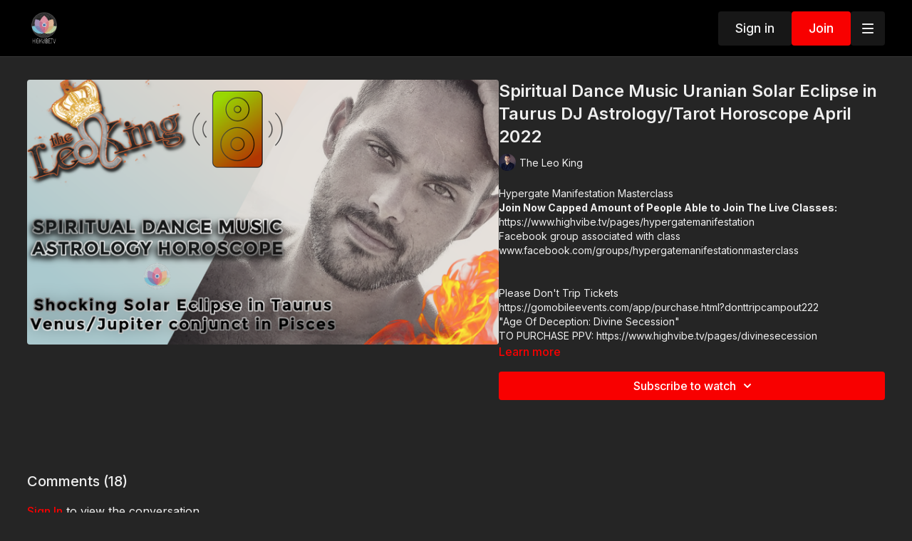

--- FILE ---
content_type: text/vnd.turbo-stream.html; charset=utf-8
request_url: https://www.highvibe.tv/programs/spiritual-dance-music-uranian-solar-eclipse-in-taurus-dj-astrologytarot-horoscope-april-2022-live-now-35c8b0.turbo_stream?playlist_position=sidebar&preview=false
body_size: -195
content:
<turbo-stream action="update" target="program_show"><template>
  <turbo-frame id="program_player">
      <turbo-frame id="program_content" src="/programs/spiritual-dance-music-uranian-solar-eclipse-in-taurus-dj-astrologytarot-horoscope-april-2022-live-now-35c8b0/program_content?playlist_position=sidebar&amp;preview=false">
</turbo-frame></turbo-frame></template></turbo-stream>

--- FILE ---
content_type: text/vnd.turbo-stream.html; charset=utf-8
request_url: https://www.highvibe.tv/programs/spiritual-dance-music-uranian-solar-eclipse-in-taurus-dj-astrologytarot-horoscope-april-2022-live-now-35c8b0/program_content?playlist_position=sidebar&preview=false
body_size: 9949
content:
<turbo-stream action="update" target="program_content"><template><div class="hidden"
     data-controller="integrations"
     data-integrations-facebook-pixel-enabled-value="false"
     data-integrations-google-tag-manager-enabled-value="true"
     data-integrations-google-analytics-enabled-value="true"
>
  <span class="hidden"
        data-integrations-target="gTag"
        data-event="ViewContent"
        data-payload-attributes='["content_name"]'
        data-payload-values='[&quot;Spiritual Dance Music Uranian Solar Eclipse in Taurus DJ Astrology/Tarot Horoscope April 2022&quot;]'
  ></span>
  <span class="hidden"
        data-integrations-target="fbPx"
        data-event="ViewContent"
        data-payload-attributes='["content_name"]'
        data-payload-values='[&quot;Spiritual Dance Music Uranian Solar Eclipse in Taurus DJ Astrology/Tarot Horoscope April 2022&quot;]'
  ></span>
</div>

<div
  id="program-controller"
  class='container hotwired'
  data-controller="program program-details-modal"
  data-program-id="1662046"
>
    
<ds-modal no-background="" size="small" with-close-icon id="more-details-modal" data-action="close->program-details-modal#closeDetailModal">
  <div class="bg-ds-default">
    <div class="p-6 pb-0 max-h-[calc(100vh-190px)] overflow-y-auto">
      <p class="text-ds-default text-ds-large-bold mb-4">Spiritual Dance Music Uranian Solar Eclipse in Taurus DJ Astrology/Tarot Horoscope April 2022</p>
      <p class="text-ds-small-semi-bold-uppercase text-ds-muted mb-4">About</p>
      <div class="content-description text-ds-base-regular text-ds-default mb-6" data-program-details-modal-target="modalContent"></div>
      <div class="p-4 bg-ds-overlay flex flex-col gap-2 rounded overflow-x-auto">
          <div class="flex w-full gap-2">
            <div class="text-ds-small-medium text-ds-default w-[100px]">Duration</div>
            <div class="text-ds-micro-semi-bold text-ds-subtle bg-ds-inverted rounded px-1 pt-[0.15rem]">02:44:16</div>
          </div>
        <div class="flex w-full gap-2">
          <div class="text-ds-small-medium text-ds-default w-[100px]">Released</div>
          <div class="text-ds-small-regular text-ds-default">April 2022</div>
        </div>
          <div class="flex w-full gap-2">
              <div class="text-ds-small-medium text-ds-default w-[100px] shrink-0">Categories</div>
            <div class="flex flex-col w-full">
                <div class="flex">
                  <a
                    class="shrink-0 text-primary text-ds-small-medium inline-block mr-1"
                    target="_blank"
                    href="/categories/theleoking"
                    data-turbo-frame="_top"
                  >
                    The Leo King
                  </a>
                  <span class="shrink-0 inline-block text-ds-small-regular text-ds-muted">
                    (2800 videos)
                  </span>
                </div>
            </div>
          </div>
      </div>
    </div>
    <div class="text-right p-6 pt-2">
      <ds-button variant="primary" onclick="document.getElementById('more-details-modal').close()">Close</ds-button>
    </div>
  </div>
</ds-modal>

<div class="flex flex-col lg:flex-row gap-x-12 mb-6 lg:mb-0">
    <div class="h-full w-full lg:w-[55%] relative">
        <img
          src="https://alpha.uscreencdn.com/images/programs/1662046/horizontal/Untitled_copy_11__7_.1651314116.png?auto=webp&width=700"
          srcset="https://alpha.uscreencdn.com/images/programs/1662046/horizontal/Untitled_copy_11__7_.1651314116.png?auto=webp&width=700,
                  https://alpha.uscreencdn.com/images/programs/1662046/horizontal/Untitled_copy_11__7_.1651314116.png?auto=webp&width=1050 2x"
          alt="Spiritual Dance Music Uranian Solar Eclipse in Taurus DJ Astrology/Tarot Horoscope April 2022"
          class="aspect-video rounded h-auto w-full"
        >
    </div>
  <div id="program_about" class="w-full lg:w-[45%] lg:mb-5">
      <h1 class="text-ds-title-2-semi-bold mt-2 lg:mt-0">
        Spiritual Dance Music Uranian Solar Eclipse in Taurus DJ Astrology/Tarot Horoscope April 2022
      </h1>
      <div class="mt-2">
        <span class="inline-block">
            <ds-avatar
              style="--ds-avatar-size: 1.5rem;"
              class="inline-block "
              size="xxxs"
              url="https://alpha.uscreencdn.com/images/author/4548/small_data_2Fimages_2FbkQdcUfyRQKHshoHfE02_David-LR-0270.jpg"
              text="The Leo King">
            </ds-avatar>
        </span>
        <span class="inline-block align-super text-ds-default text-ds-small-regular">
          The Leo King
        </span>
      </div>
    <div class="mt-4 text-ds-small-regular">
      <div aria-expanded=true class="content-description line-clamp-3 max-h-[60px] xl:line-clamp-[7] xl:max-h-[140px] xl:aria-expanded:line-clamp-[11] xl:aria-expanded:max-h-[220px]" data-program-details-modal-target="description">
        <h1>Hypergate Manifestation Masterclass</h1><p><strong>Join Now Capped Amount of People Able to Join The Live Classes:</strong></p><h2><a href="https://www.highvibe.tv/pages/hypergatemanifestation" rel="noopener noreferrer" target="_blank">https://www.highvibe.tv/pages/hypergatemanifestation</a></h2><p>Facebook group associated with class</p><h2><a href="https://www.facebook.com/groups/hypergatemanifestationmasterclass/" rel="noopener noreferrer" target="_blank">www.facebook.com/groups/hypergatemanifestationmasterclass</a></h2><h2><br></h2><p><br></p><p>Please Don't Trip Tickets</p><p>https://gomobileevents.com/app/purchase.html?donttripcampout222</p><h2>"Age Of Deception: Divine Secession"</h2><p>TO PURCHASE PPV: <a href="https://www.highvibe.tv/pages/divinesecession" rel="noopener noreferrer" target="_blank">https://www.highvibe.tv/pages/divinesecession</a></p><p><strong><u>APPAREL</u></strong> <a href="http://theleoking.shop/" rel="noopener noreferrer" target="_blank">http://theleoking.shop</a></p><p>HISTORY IN THE STARS: "DIVINE INTERVENTION" SPECIAL</p><p>PURCHASE: <a href="https://www.highvibe.tv/programs/history-in-the-stars-divine-intervention-live-stream-recording-8760e1?categoryId=15634" rel="noopener noreferrer" target="_blank">https://www.highvibe.tv/programs/history-in-the-stars-divine-intervention-live-stream-recording-8760e1?categoryId=15634</a></p><p>IF YOU CAN NOT WATCH THIS VIDEO, YOU MUST SUBSCRIBE THROUGH THE APP, OR ON <a href="https://highvibe.tv/" rel="noopener noreferrer" target="_blank">HIGHVIBE.TV</a> IF YOU NEED SUPPORT, CLICK THE SUPPORT TAB ON HIGHVIBE.TV</p>
      </div>
      <ds-button variant="text" data-action="click->program-details-modal#openDetailModal" class="cursor-pointer">Learn more</ds-button>
    </div>
    <div class="mt-4 flex flex-col sm:flex-row gap-2 ">
            <ds-dropdown data-test="subscriptions-list" float="center" sm="float:left" class="w-full">
              <ds-button class="w-full" slot="control" variant="primary">
                  Subscribe to watch
                <ds-icon slot="after" name="chevron-down"></ds-icon>
              </ds-button>
              <div
                slot="content"
                class="p-6 pt-4 w-screen max-w-screen-md sm:max-w-lg box-border sm:w-auto"
              >
                <p class="text-ds-small-regular mb-4">Select a membership:</p>
                  <a
                    href="/checkout/new?o=21283"
                    data-turbo-frame="_top"
                    class="mb-4 last:mb-0 rounded w-full border border-solid border-ds-default flex hover:opacity-70 transition-opacity"
                  >
                      <div class="h-[4rem] sm:h-[7rem] max-w-[112px] w-full sm:max-w-[192px] flex shrink-0">
                        <img class="h-full max-w-full max-h-full rounded-l mr-auto" src="https://alpha.uscreencdn.com/images/offer/21283/monthlynew.1688593783.jpeg">
                      </div>
                    <div class="py-1 px-2 sm:px-3 sm:py-3 flex flex-col items-start justify-center w-full">
                      <p class="text-ds-tiny-bold-uppercase text-primary">
                        Monthly
                      </p>
                      <p class="!hidden sm:!block text-ds-tiny-regular mb-1 max-x-[2rem] overflow-hidden">
                        HVTV Basic
                      </p>
                        <span class="text-ds-base-semi-bold">
                          USD $13.99/month
                        </span>
                    </div>
                  </a>
                  <a
                    href="/checkout/new?o=119190"
                    data-turbo-frame="_top"
                    class="mb-4 last:mb-0 rounded w-full border border-solid border-ds-default flex hover:opacity-70 transition-opacity"
                  >
                      <div class="h-[4rem] sm:h-[7rem] max-w-[112px] w-full sm:max-w-[192px] flex shrink-0">
                        <img class="h-full max-w-full max-h-full rounded-l mr-auto" src="https://alpha.uscreencdn.com/images/offer/119190/premium.1700566413.jpg">
                      </div>
                    <div class="py-1 px-2 sm:px-3 sm:py-3 flex flex-col items-start justify-center w-full">
                      <p class="text-ds-tiny-bold-uppercase text-primary">
                        Monthly
                      </p>
                      <p class="!hidden sm:!block text-ds-tiny-regular mb-1 max-x-[2rem] overflow-hidden">
                        HVTV Premium School+
                      </p>
                        <span class="text-ds-base-semi-bold">
                          USD $49.99/month
                        </span>
                    </div>
                  </a>
              </div>
            </ds-dropdown>
    </div>
  </div>
</div>

    <div class="flex flex-wrap mt-20 w-full">
      <div class="w-full">
        <turbo-frame data-program-tabs-target="commentsContainer" class="community-page" id="program_comments" target="_top">
  <h3 class="comments-title font-medium text-xl">
    Comments
    (<turbo-frame id="video_1662046_comments_count">18</turbo-frame>)
  </h3>
    <p class="pt-4">
        <a class="text-primary capitalize font-medium" href="/sign_in">sign in</a> to view the conversation
    </p>
</turbo-frame>
      </div>
    </div>
</div>


  <turbo-frame loading="lazy" id="program_related" src="/programs/spiritual-dance-music-uranian-solar-eclipse-in-taurus-dj-astrologytarot-horoscope-april-2022-live-now-35c8b0/related" target="_top"></turbo-frame>

</template></turbo-stream>